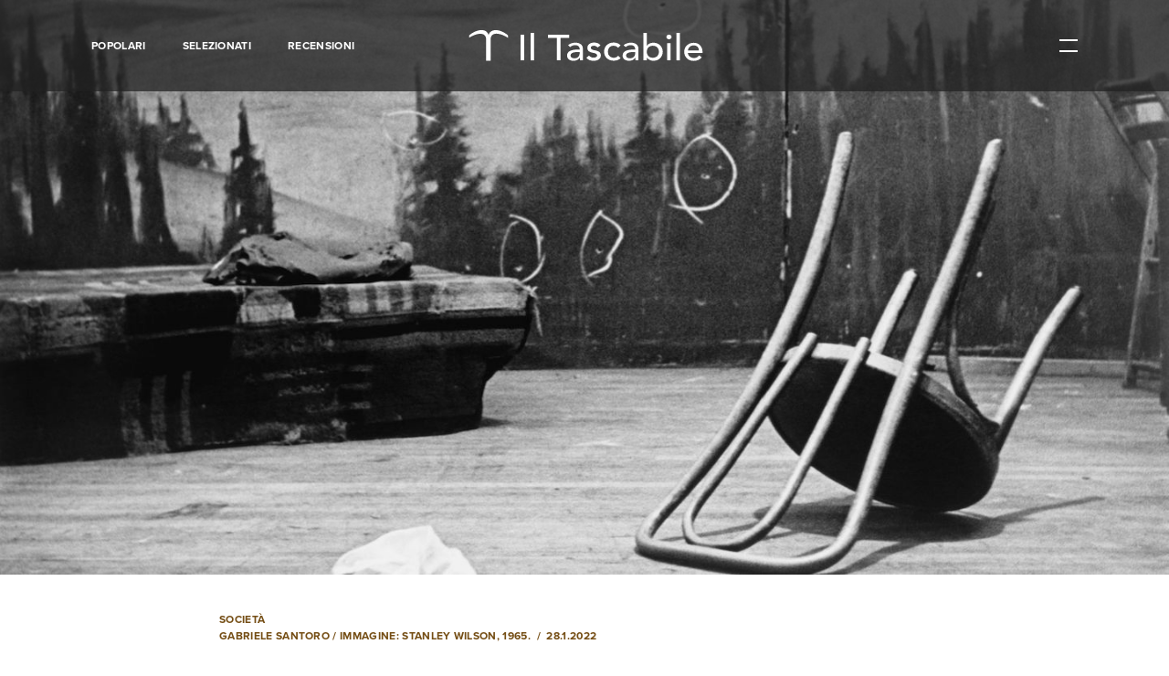

--- FILE ---
content_type: text/html; charset=UTF-8
request_url: https://www.iltascabile.com/societa/malcolm-x/
body_size: 17230
content:
<!DOCTYPE html>
<html lang="it-IT" prefix="og: http://ogp.me/ns#">
	<head><style>img.lazy{min-height:1px}</style><link rel="preload" href="https://www.iltascabile.com/wp-content/plugins/w3-total-cache/pub/js/lazyload.min.js" as="script">
		<meta charset="UTF-8">
		<meta name="viewport" content="width=device-width, initial-scale=1">
		<link rel="profile" href="https://gmpg.org/xfn/11">
		<link rel="pingback" href="https://www.iltascabile.com/xmlrpc.php">
		<link rel="apple-touch-icon" sizes="180x180" href="/favicons/apple-touch-icon.png">
		<link rel="icon" type="image/png" href="/favicons/favicon-32x32.png" sizes="32x32">
		<link rel="icon" type="image/png" href="/favicons/favicon-16x16.png" sizes="16x16">
		<link rel="manifest" href="/favicons/manifest.json">
		<link rel="mask-icon" href="/favicons/safari-pinned-tab.svg" color="#222222">
		<link rel="shortcut icon" href="/favicons/favicon.ico">


		<title>Rabbia e giustizia - Il Tascabile</title>

<!-- This site is optimized with the Yoast SEO plugin v9.4 - https://yoast.com/wordpress/plugins/seo/ -->
<meta name="description" content="Sull’attualità di Malcolm X."/>
<link rel="canonical" href="https://www.iltascabile.com/societa/malcolm-x/" />
<meta property="og:locale" content="it_IT" />
<meta property="og:type" content="article" />
<meta property="og:title" content="Rabbia e giustizia" />
<meta property="og:description" content="Sull’attualità di Malcolm X." />
<meta property="og:url" content="https://www.iltascabile.com/societa/malcolm-x/" />
<meta property="og:site_name" content="Il Tascabile" />
<meta property="article:tag" content="storia" />
<meta property="article:section" content="Società" />
<meta property="article:published_time" content="2022-01-28T09:11:08+00:00" />
<meta property="og:image" content="https://www.iltascabile.com/wp-content/uploads/2022/01/Malcolm_X_bullet_holes2.jpeg" />
<meta property="og:image:secure_url" content="https://www.iltascabile.com/wp-content/uploads/2022/01/Malcolm_X_bullet_holes2.jpeg" />
<meta property="og:image:width" content="1440" />
<meta property="og:image:height" content="708" />
<meta name="twitter:card" content="summary" />
<meta name="twitter:description" content="Sull’attualità di Malcolm X." />
<meta name="twitter:title" content="Rabbia e giustizia - Il Tascabile" />
<meta name="twitter:image" content="https://www.iltascabile.com/wp-content/uploads/2022/01/Malcolm_X_bullet_holes2.jpeg" />
<!-- / Yoast SEO plugin. -->

<link rel='dns-prefetch' href='//www.iltascabile.com' />
<link rel='dns-prefetch' href='//s.w.org' />
<link rel="alternate" type="application/rss+xml" title="Il Tascabile &raquo; Feed" href="https://www.iltascabile.com/feed/" />
<link rel="alternate" type="application/rss+xml" title="Il Tascabile &raquo; Feed dei commenti" href="https://www.iltascabile.com/comments/feed/" />
<link rel='stylesheet' id='wordpress-popular-posts-css-css'  href='https://www.iltascabile.com/wp-content/plugins/wordpress-popular-posts/assets/css/wpp.css?ver=5.2.4' type='text/css' media='all' />
<script type='application/json' id="wpp-json">
{"sampling_active":0,"sampling_rate":100,"ajax_url":"https:\/\/www.iltascabile.com\/wp-json\/wordpress-popular-posts\/v1\/popular-posts","ID":39121,"token":"f8925bf864","lang":0,"debug":0}
</script>
<script type='text/javascript' src='https://www.iltascabile.com/wp-content/plugins/wordpress-popular-posts/assets/js/wpp.min.js?ver=5.2.4'></script>
<link rel='https://api.w.org/' href='https://www.iltascabile.com/wp-json/' />
<link rel="EditURI" type="application/rsd+xml" title="RSD" href="https://www.iltascabile.com/xmlrpc.php?rsd" />
<link rel="wlwmanifest" type="application/wlwmanifest+xml" href="https://www.iltascabile.com/wp-includes/wlwmanifest.xml" /> 
<meta name="generator" content="WordPress 4.9.28" />
<link rel='shortlink' href='https://www.iltascabile.com/?p=39121' />
<link rel="alternate" type="application/json+oembed" href="https://www.iltascabile.com/wp-json/oembed/1.0/embed?url=https%3A%2F%2Fwww.iltascabile.com%2Fsocieta%2Fmalcolm-x%2F" />
<link rel="alternate" type="text/xml+oembed" href="https://www.iltascabile.com/wp-json/oembed/1.0/embed?url=https%3A%2F%2Fwww.iltascabile.com%2Fsocieta%2Fmalcolm-x%2F&#038;format=xml" />
		<style type="text/css" id="wp-custom-css">
			/** Modifiche per allineamento newsletter portale treccani **/
.center-newsletter {
	text-align: center;
  display: block;
  margin-left: auto;
  margin-right: auto;
  color: white;
}

.center-newsletter a {
  color: white;
}		</style>
	
		<link rel="stylesheet" type="text/css" href="https://www.iltascabile.com/wp-content/themes/iltascabile/style.min.css">

		<script src="https://use.typekit.net/qvp4vvb.js"></script>
		<script>try{Typekit.load({ async: true });}catch(e){}</script>

		<script src="https://www.iltascabile.com/wp-content/themes/iltascabile/src/js/vendor/modernizr.js"></script>
		
		<!-- Facebook Pixel Code -->
		<script>!function(f,b,e,v,n,t,s){if(f.fbq)return;n=f.fbq=function(){n.callMethod?n.callMethod.apply(n,arguments):n.queue.push(arguments)};if(!f._fbq)f._fbq=n;n.push=n;n.loaded=!0;n.version='2.0';n.queue=[];t=b.createElement(e);t.async=!0;t.src=v;s=b.getElementsByTagName(e)[0];s.parentNode.insertBefore(t,s)}(window,document,'script','https://connect.facebook.net/en_US/fbevents.js');fbq('init', '1747168775613970'); fbq('track', 'PageView');</script>
		<noscript><img class="lazy" height="1" width="1" src="data:image/svg+xml,%3Csvg%20xmlns='http://www.w3.org/2000/svg'%20viewBox='0%200%201%201'%3E%3C/svg%3E" data-src="https://www.facebook.com/tr?id=1747168775613970&ev=PageView&noscript=1"/></noscript>
		<!-- End Facebook Pixel Code -->


	</head>

	<body data-rsssl=1 class="post-template-default single single-post postid-39121 single-format-standard">
		<div id="page" class="site">

			<header class="header">

	<div class="header__wrapper">

		<div class="header__menu">

			<a href="https://www.iltascabile.com/popolari/" class="header__menuItem">Popolari</a><a href="https://www.iltascabile.com/selezionati/" class="header__menuItem">Selezionati</a><a href="https://www.iltascabile.com/category/recensioni/" class="header__menuItem">Recensioni</a>
		</div>
		<!-- /.header__menu -->

		<a href="/" class="header__logo">

			<div class="header__logoPicture">
				<?xml version="1.0" encoding="utf-8"?>
<!-- Generator: Adobe Illustrator 24.3.0, SVG Export Plug-In . SVG Version: 6.00 Build 0)  -->
<svg width="274px" height="42px" version="1.1" id="Livello_1" xmlns="http://www.w3.org/2000/svg" xmlns:xlink="http://www.w3.org/1999/xlink" x="0px" y="0px"
	 viewBox="0 0 274 42" style="enable-background:new 0 0 274 42;" xml:space="preserve">
<style type="text/css">
	.st0{display:none;fill-rule:evenodd;clip-rule:evenodd;fill:#FFFFFF;}
	.st1{fill:#FFFFFF;}
</style>
<desc>Created with Sketch.</desc>
<g id="Page-1">
	<g id="Artboard" transform="translate(-6.000000, -6.000000)">
		<g id="Group" transform="translate(6.000000, 6.000000)">
			<path id="Shape" class="st0" d="M64.4,40.1c0,0.3-0.3,0.4-0.8,0.4c0,0-0.4,0-1.2-0.1c-1-0.1-1.8-0.1-2.4-0.1h-5.1
				c-0.2,0.1-0.4,0.2-0.6,0.2c-0.4,0-0.5-0.1-0.5-0.4c0-0.3,0.3-0.5,1-0.5c1.2,0,1.9-0.1,2-0.3c0.1-0.1,0.2-0.8,0.2-2V22.6
				c0-0.8-0.1-1.3-0.1-1.4S56.6,21,56.3,21h-1.4h-0.5c-0.4,0-0.5-0.1-0.5-0.3c0-0.2,0.3-0.3,0.8-0.3c2.1-0.1,4-0.6,5.5-1.5l0.5-0.3
				c0.3,0.5,0.4,1.4,0.4,2.7c0-0.1,0,0.1,0,0.5v1.9v13.2c0,1.3,0,2.1,0.1,2.3c0,0.2,0.2,0.4,0.5,0.4c0.5,0.1,1.2,0.2,2.1,0.2
				C64.2,39.7,64.4,39.9,64.4,40.1L64.4,40.1z M60.7,9.8c0,1.5-0.7,2.2-2.2,2.2c-0.6,0-1.1-0.2-1.6-0.6c-0.4-0.4-0.6-0.9-0.6-1.5
				c0-1.5,0.7-2.3,2.2-2.3S60.7,8.4,60.7,9.8L60.7,9.8z"/>
			<path id="Shape_1_" class="st0" d="M78.6,40.1c0,0.3-0.2,0.4-0.6,0.4h-0.6c-0.1,0-0.9,0-2.6-0.1h-1.5c-0.3,0-1.6,0-3.9,0.1h-0.6
				c-0.5,0-0.7-0.1-0.7-0.4c0-0.2,0.2-0.3,0.5-0.3h1.3c0.9,0,1.4-0.2,1.4-0.6v-3.8V10.7c0-1.1,0-1.7-0.1-1.8
				c-0.1-0.3-0.4-0.4-0.8-0.4H70h-1.4c-0.5,0-0.7-0.1-0.7-0.4c0-0.2,0.4-0.4,1.2-0.4c1.6-0.1,3-0.5,4.3-1.1l1-0.5L74.8,6
				c0.3,0.9,0.4,2.4,0.3,4.3v3.5v23.7v1.7c0,0.2,0.1,0.3,0.3,0.4c0,0,0.6,0.1,1.8,0.1C78.2,39.7,78.6,39.9,78.6,40.1L78.6,40.1z"/>
			<path id="Shape_2_" class="st0" d="M117.5,15.3c0,0.4-0.2,0.6-0.6,0.6s-0.7-0.4-0.8-1.3c-0.1-0.6-0.1-1.2-0.2-1.8
				c-0.2-1.2-0.6-2.2-1.1-3c-0.7-1.1-1.8-1.7-3.4-2c-1-0.2-1.8-0.3-2.4-0.2c-1.5,0-2.4,0.1-2.8,0.1v29.4c0,1.2,0.3,1.9,0.9,2.2
				c0.3,0.2,1.2,0.3,2.7,0.3c0.4,0,0.6,0.2,0.6,0.4c0,0.3-0.3,0.4-0.8,0.4h-0.7c-1.9-0.1-3.3-0.1-4.1-0.1c-1.1,0-2.1,0-3,0.1
				c-0.9,0-2.1,0.1-3.6,0.1c-0.7,0-1.1-0.1-1.1-0.4c0-0.3,0.7-0.5,2.1-0.5c1,0,1.7-0.2,1.9-0.6c0.2-0.3,0.2-0.9,0.2-2V7.8
				c-3.2,0-5.2,0.2-6,0.5c-2,0.7-3.2,2.7-3.6,6c-0.1,1-0.3,1.5-0.7,1.5s-0.6-0.3-0.6-1v-1.1l0.1-1.1c0.1-1.5,0.2-3.5,0.4-5.9h2.2
				l9.9,0.1h5.4l8.1-0.1c0.1,1.8,0.3,4.5,0.6,8.1v0.4C117.5,15.2,117.5,15.3,117.5,15.3L117.5,15.3z"/>
			<path id="Shape_3_" class="st0" d="M137.7,38.2c0,0.6-0.6,1.1-1.7,1.7c-1.1,0.6-2.2,0.9-3.3,0.9c-2.2,0-3.4-1.2-3.5-3.5
				c-1.2,2.4-3.1,3.6-5.7,3.6c-1.4,0-2.5-0.4-3.4-1.2s-1.4-1.9-1.4-3.2c0-2.7,1.6-4.8,4.8-6.3c1.1-0.5,3-1,5.7-1.6v-1.1
				c0-2.9-0.1-4.7-0.4-5.6c-0.5-1.7-1.7-2.5-3.5-2.5c-1.1,0-2.1,0.3-2.8,0.9c-0.8,0.6-1.1,1.4-1.1,2.3c0,0.3,0.2,0.4,0.6,0.4
				s0.8,0.2,1.1,0.6c0.3,0.4,0.5,0.8,0.5,1.3c0,1.4-0.7,2.1-2.1,2.1c-0.7,0-1.3-0.3-1.8-0.8s-0.7-1.1-0.7-1.9c0-1.5,0.6-2.8,1.8-3.9
				c1.3-1.2,3.2-1.8,5.5-1.8c3.6,0,5.8,1,6.6,2.9c0.3,0.7,0.4,2.2,0.4,4.4V35v2.6c0.2,1.2,0.6,1.8,1.4,1.8c0.9,0,1.7-0.3,2.2-1
				c0.3-0.4,0.6-0.5,0.7-0.5C137.6,37.9,137.7,38,137.7,38.2L137.7,38.2z M129.1,33.1v-3.6c-2.4,0.6-4.1,1.3-5.2,2.2
				c-1,0.9-1.6,2.1-1.6,3.6c0,1,0.3,1.9,0.9,2.6c0.6,0.7,1.3,1,2.2,1c1.4,0,2.5-0.8,3.3-2.3C129,36.1,129.1,35,129.1,33.1
				L129.1,33.1z"/>
			<path id="Shape_4_" class="st0" d="M155.2,34.2c0,1.9-0.7,3.5-2.1,4.8c-1.4,1.3-3,2-4.9,2c-1.1,0-2.4-0.4-4-1.2
				c-0.4-0.2-0.8-0.3-1.1-0.3c-0.5,0-0.8,0.3-1,0.9c-0.1,0.4-0.3,0.6-0.5,0.6s-0.3-0.1-0.3-0.4V40v-2.9v-1.2v-1.4V34
				c0-0.4,0.1-0.5,0.3-0.5c0.3,0,0.4,0.2,0.4,0.5c0.2,1.5,0.6,2.7,1.3,3.5c1.3,1.7,3,2.5,5.2,2.5c1.2,0,2.1-0.3,2.8-1
				s1.1-1.6,1.1-2.7c0-1.3-0.4-2.3-1.2-3c-0.5-0.4-0.9-0.7-1.2-0.9c-0.4-0.2-1.5-0.6-3.3-1.3c-3.6-1.4-5.4-3.4-5.4-6.1
				c0-1.8,0.6-3.3,1.8-4.6c1.2-1.2,2.7-1.9,4.5-1.9c0.6,0,1.6,0.2,2.9,0.6c0.3,0.1,0.6,0.1,0.9,0.1c0.7,0,1.1-0.3,1.3-1
				c0.1-0.3,0.2-0.5,0.4-0.5s0.3,0.1,0.3,0.4v0.3v2c0,0.8,0,2,0.2,3.7v0.1c0,0.3-0.1,0.4-0.4,0.4c-0.2,0-0.4-0.5-0.7-1.5
				c-0.4-1.2-1-2.1-1.9-2.8c-0.9-0.7-1.9-1.1-3.1-1.1c-1.1,0-2,0.3-2.7,1s-1.1,1.5-1.1,2.6c0,1.6,1.1,2.9,3.3,3.7
				c3.4,1.3,5.5,2.4,6.4,3.3C154.7,31.2,155.2,32.6,155.2,34.2L155.2,34.2z"/>
			<path id="Shape_5_" class="st0" d="M176.5,23.6c0,1.5-0.7,2.2-2.2,2.2c-1.4,0-2.1-0.7-2.1-2c0-0.4,0.2-0.9,0.5-1.6
				c0.1-0.2,0.1-0.5,0.1-0.7c0-0.6-0.3-1.2-1-1.6s-1.5-0.6-2.5-0.6c-1.9,0-3.5,0.8-4.5,2.5c-1.1,1.7-1.6,4.1-1.6,7.1
				c0,3.4,0.6,6.1,1.7,7.9c1.1,1.9,2.7,2.8,4.7,2.8c1.4,0,2.6-0.4,3.6-1.3c0.5-0.4,1.1-1.1,1.9-2.2c0.2-0.2,0.3-0.2,0.4-0.2
				c0.3,0,0.5,0.1,0.5,0.4c0,0.4-0.6,1.2-1.7,2.4c-1.5,1.5-3.3,2.3-5.6,2.3c-2.9,0-5.2-1-7.1-3.1c-1.9-2-2.8-4.6-2.8-7.7
				c0-3.3,1-6.1,3-8.3s4.5-3.3,7.4-3.3c1.9,0,3.6,0.5,5.1,1.5C175.8,21.2,176.5,22.3,176.5,23.6L176.5,23.6z"/>
			<path id="Shape_6_" class="st0" d="M199.1,38.2c0,0.6-0.6,1.1-1.7,1.7c-1.1,0.6-2.2,0.9-3.3,0.9c-2.2,0-3.4-1.2-3.5-3.5
				c-1.2,2.4-3.1,3.6-5.7,3.6c-1.4,0-2.5-0.4-3.4-1.2s-1.4-1.9-1.4-3.2c0-2.7,1.6-4.8,4.8-6.3c1.1-0.5,3-1,5.7-1.6v-1.1
				c0-2.9-0.1-4.7-0.4-5.6c-0.5-1.7-1.7-2.5-3.5-2.5c-1.1,0-2.1,0.3-2.8,0.9c-0.8,0.6-1.1,1.4-1.1,2.3c0,0.3,0.2,0.4,0.6,0.4
				c0.4,0,0.8,0.2,1.1,0.6s0.5,0.8,0.5,1.3c0,1.4-0.7,2.1-2.1,2.1c-0.7,0-1.3-0.3-1.8-0.8s-0.7-1.1-0.7-1.9c0-1.5,0.6-2.8,1.8-3.9
				c1.3-1.2,3.2-1.8,5.5-1.8c3.6,0,5.8,1,6.6,2.9c0.3,0.7,0.4,2.2,0.4,4.4V35v2.6c0.2,1.2,0.6,1.8,1.4,1.8c0.9,0,1.7-0.3,2.2-1
				c0.3-0.4,0.6-0.5,0.7-0.5C199,37.9,199.1,38,199.1,38.2L199.1,38.2z M190.6,33.1v-3.6c-2.4,0.6-4.1,1.3-5.2,2.2
				c-1,0.9-1.6,2.1-1.6,3.6c0,1,0.3,1.9,0.9,2.6c0.6,0.7,1.3,1,2.2,1c1.4,0,2.5-0.8,3.3-2.3C190.5,36.1,190.6,35,190.6,33.1
				L190.6,33.1z"/>
			<path id="Shape_7_" class="st0" d="M221.3,28.8c0,3.4-1,6.2-3.1,8.6c-2,2.4-4.5,3.5-7.4,3.5c-1,0-2.1-0.2-3.2-0.6
				c-1.1-0.4-1.8-0.6-2.2-0.6s-0.8,0.2-1.2,0.5c-0.5,0.3-0.8,0.5-1,0.5c-0.3,0-0.4-0.5-0.4-1.6V13.8c0-3.3-0.2-5-0.6-5.3
				c-0.2-0.1-0.8-0.1-1.9-0.1c-0.8,0-1.2-0.1-1.2-0.4c0-0.2,0.2-0.3,0.5-0.3h0.7c1.8,0,3.5-0.4,5.2-1.1c0.5-0.2,0.8-0.3,1-0.3h0.2
				v15.3c1.2-1.8,3.1-2.8,5.5-2.8c2.7,0,4.9,0.9,6.6,2.8C220.5,23.3,221.3,25.8,221.3,28.8L221.3,28.8z M216.9,29.1
				c0-3-0.5-5.4-1.4-7c-1-1.6-2.3-2.5-4-2.5c-0.9,0-1.8,0.3-2.6,0.8c-0.8,0.6-1.4,1.3-1.7,2.1s-0.4,3.4-0.4,7.7c0,4.5,0.1,7.1,0.3,8
				c0.4,1.4,1.5,2,3.6,2c1.9,0,3.3-0.7,4.2-2.2C216.2,35.8,216.9,32.9,216.9,29.1L216.9,29.1z"/>
			<path id="Shape_8_" class="st0" d="M235.5,40.1c0,0.3-0.3,0.4-0.8,0.4c0,0-0.4,0-1.2-0.1c-1-0.1-1.8-0.1-2.4-0.1H226
				c-0.2,0.1-0.4,0.2-0.6,0.2c-0.4,0-0.5-0.1-0.5-0.4c0-0.3,0.3-0.5,1-0.5c1.2,0,1.9-0.1,2-0.3c0.1-0.1,0.2-0.8,0.2-2V22.6
				c0-0.8-0.1-1.3-0.1-1.4s-0.3-0.2-0.6-0.2H226h-0.5c-0.4,0-0.5-0.1-0.5-0.3c0-0.2,0.3-0.3,0.8-0.3c2.1-0.1,4-0.6,5.5-1.5l0.5-0.3
				c0.3,0.5,0.4,1.4,0.4,2.7c0-0.1,0,0.1,0,0.5v1.9v13.2c0,1.3,0,2.1,0.1,2.3c0,0.2,0.2,0.4,0.5,0.4c0.5,0.1,1.2,0.2,2.1,0.2
				C235.3,39.7,235.5,39.9,235.5,40.1L235.5,40.1z M231.8,9.8c0,1.5-0.7,2.2-2.2,2.2c-0.6,0-1.1-0.2-1.6-0.6
				c-0.4-0.4-0.6-0.9-0.6-1.5c0-1.5,0.7-2.3,2.2-2.3C231.1,7.7,231.8,8.4,231.8,9.8L231.8,9.8z"/>
			<path id="Shape_9_" class="st0" d="M249.7,40.1c0,0.3-0.2,0.4-0.6,0.4h-0.6c-0.1,0-0.9,0-2.6-0.1h-1.5c-0.3,0-1.6,0-3.9,0.1h-0.6
				c-0.5,0-0.7-0.1-0.7-0.4c0-0.2,0.2-0.3,0.5-0.3h1.3c0.9,0,1.4-0.2,1.4-0.6v-3.8V10.7c0-1.1,0-1.7-0.1-1.8
				c-0.1-0.3-0.4-0.4-0.8-0.4h-0.4h-1.4c-0.5,0-0.7-0.1-0.7-0.4c0-0.2,0.4-0.4,1.2-0.4c1.6-0.1,3-0.5,4.3-1.1l1-0.5l0.4-0.1
				c0.3,0.9,0.4,2.4,0.3,4.3v3.5v23.7v1.7c0,0.2,0.1,0.3,0.3,0.4c0,0,0.6,0.1,1.8,0.1C249.3,39.7,249.7,39.9,249.7,40.1L249.7,40.1z
				"/>
			<path id="Shape_10_" class="st0" d="M270.2,35.1c0,0.3-0.3,0.9-0.8,1.7s-1,1.5-1.5,2c-1.4,1.4-3.3,2.1-5.6,2.1
				c-2.9,0-5.4-1.1-7.3-3.2c-2-2.1-2.9-4.7-2.9-7.8c0-3.2,0.9-5.9,2.8-8.1s4.2-3.3,7-3.3c2.3,0,4.2,0.7,5.8,2
				c1.6,1.3,2.4,3.1,2.5,5.2c-1,0.2-2.4,0.2-4.1,0.2h-3.4c-0.2,0-2.2,0-5.8,0.1c-0.2,1.1-0.2,2.1-0.2,3.1c0,3.3,0.6,5.8,1.9,7.5
				c1.2,1.8,3,2.6,5.3,2.6c1.3,0,2.3-0.3,3.1-0.9c0.8-0.6,1.6-1.7,2.5-3.4c0.1-0.3,0.3-0.4,0.5-0.4
				C270.1,34.8,270.2,34.9,270.2,35.1L270.2,35.1z M266,25.2c-0.1-3.9-1.5-5.8-4.2-5.8c-2.6,0-4.3,1.9-4.9,5.8H266L266,25.2z"/>
			<g>
				<path class="st1" d="M3.8,11.8V9.3V9.1C7.9,5.6,13.4,3,18.1,3c3.7,0,6.8,1.5,8.1,5.4l0,0C27.6,4.7,30.6,3,34.4,3
					c4.7,0,10.3,2.5,14.3,6.1v0.2v2.5c0,0,0,0.2-0.2,0c-3.7-2.5-8.9-4.7-13-4.7c-3.9,0-6.9,1.9-6.9,6.8v24.3h-5.1V14
					c0-4.9-3-6.8-6.9-6.8C12.7,7.3,7.7,9.3,3.8,11.8C3.8,12,3.8,12,3.8,11.8z"/>
			</g>
			<g>
				<path class="st1" d="M63.1,8.2h4.3v29.6h-4.3V8.2z"/>
				<path class="st1" d="M74.8,6.2h4v31.6h-4V6.2z"/>
				<path class="st1" d="M105,12H94.9V8.2h24.5V12h-10.1v25.8H105V12z"/>
				<path class="st1" d="M118,20.4c1.1-1,2.4-1.7,3.9-2.2c1.5-0.5,3-0.7,4.4-0.7c1.5,0,2.9,0.2,4,0.5c1.1,0.4,2,0.9,2.7,1.5
					c0.7,0.6,1.2,1.3,1.6,2.1c0.3,0.8,0.5,1.6,0.5,2.5v10.1c0,0.7,0,1.3,0,1.9c0,0.6,0.1,1.1,0.1,1.7h-3.5c-0.1-1-0.1-2-0.1-3h-0.1
					c-0.9,1.3-1.9,2.2-3.1,2.7c-1.2,0.5-2.6,0.8-4.2,0.8c-1,0-1.9-0.1-2.8-0.4c-0.9-0.3-1.7-0.6-2.3-1.1c-0.7-0.5-1.2-1.1-1.6-1.9
					c-0.4-0.7-0.6-1.6-0.6-2.6c0-1.3,0.3-2.4,0.9-3.2c0.6-0.9,1.4-1.6,2.5-2.1c1-0.5,2.3-0.9,3.7-1.2c1.4-0.2,2.9-0.4,4.5-0.4h2.9
					v-0.8c0-0.5-0.1-1-0.3-1.5c-0.2-0.5-0.5-1-0.9-1.4c-0.4-0.4-0.9-0.7-1.6-1c-0.6-0.2-1.4-0.4-2.2-0.4c-0.8,0-1.4,0.1-2,0.2
					c-0.6,0.1-1.1,0.3-1.6,0.5c-0.5,0.2-0.9,0.5-1.3,0.7c-0.4,0.3-0.8,0.5-1.1,0.8L118,20.4z M129.3,28.3c-0.9,0-1.9,0-2.9,0.1
					c-1,0.1-1.9,0.3-2.7,0.6c-0.8,0.3-1.5,0.7-2,1.2c-0.5,0.5-0.8,1.1-0.8,1.9c0,1.1,0.4,2,1.2,2.5c0.8,0.5,1.9,0.8,3.3,0.8
					c1.1,0,2-0.2,2.8-0.5c0.8-0.3,1.4-0.8,1.9-1.4c0.5-0.6,0.8-1.2,1-1.9c0.2-0.7,0.3-1.4,0.3-2v-1.3H129.3z"/>
				<path class="st1" d="M152.1,23c-0.5-0.6-1.1-1-1.8-1.4c-0.7-0.4-1.5-0.6-2.5-0.6c-0.9,0-1.8,0.2-2.5,0.6c-0.7,0.4-1,0.9-1,1.7
					c0,0.6,0.2,1.1,0.6,1.4c0.4,0.4,0.9,0.7,1.4,0.9c0.5,0.2,1.1,0.4,1.8,0.5c0.6,0.1,1.2,0.2,1.6,0.3c0.9,0.2,1.7,0.4,2.4,0.7
					c0.8,0.3,1.4,0.6,2,1.1c0.5,0.4,1,1,1.3,1.6c0.3,0.6,0.5,1.4,0.5,2.3c0,1.1-0.3,2.1-0.8,2.9c-0.5,0.8-1.2,1.4-2,1.9
					c-0.8,0.5-1.7,0.9-2.7,1.1c-1,0.2-2,0.3-3.1,0.3c-1.7,0-3.3-0.3-4.6-0.8c-1.3-0.5-2.5-1.4-3.5-2.8l3-2.3
					c0.6,0.6,1.4,1.2,2.2,1.6c0.8,0.5,1.8,0.7,2.9,0.7c0.5,0,1,0,1.5-0.1c0.5-0.1,1-0.3,1.4-0.5c0.4-0.2,0.7-0.5,1-0.8
					c0.3-0.3,0.4-0.7,0.4-1.1c0-0.6-0.2-1-0.6-1.4c-0.4-0.4-0.8-0.6-1.3-0.9c-0.5-0.2-1.1-0.4-1.6-0.5s-1.1-0.2-1.5-0.3
					c-0.9-0.2-1.7-0.4-2.4-0.7c-0.8-0.3-1.4-0.6-2-1c-0.6-0.4-1.1-0.9-1.4-1.6c-0.4-0.6-0.5-1.4-0.5-2.4c0-1,0.2-1.9,0.7-2.7
					c0.5-0.8,1.1-1.4,1.8-1.9c0.8-0.5,1.6-0.9,2.6-1.1c1-0.3,1.9-0.4,2.9-0.4c1.4,0,2.8,0.3,4.1,0.8c1.3,0.5,2.3,1.3,3.1,2.5
					L152.1,23z"/>
				<path class="st1" d="M175.7,23.3c-0.7-0.7-1.5-1.3-2.3-1.7c-0.8-0.4-1.8-0.6-2.9-0.6c-1.1,0-2,0.2-2.9,0.6
					c-0.8,0.4-1.5,0.9-2,1.5c-0.5,0.7-1,1.4-1.2,2.3c-0.3,0.8-0.4,1.7-0.4,2.7c0,0.9,0.2,1.8,0.5,2.6c0.3,0.8,0.8,1.5,1.4,2.2
					c0.6,0.6,1.3,1.1,2.1,1.4c0.8,0.3,1.8,0.5,2.8,0.5c1.1,0,2.1-0.2,2.9-0.6c0.8-0.4,1.5-0.9,2.2-1.7l2.8,2.7
					c-1,1.1-2.2,1.9-3.6,2.3c-1.4,0.5-2.8,0.7-4.4,0.7c-1.6,0-3.1-0.3-4.5-0.8c-1.3-0.5-2.5-1.2-3.5-2.1c-1-0.9-1.7-2-2.3-3.3
					c-0.5-1.3-0.8-2.7-0.8-4.2c0-1.5,0.3-2.9,0.8-4.2c0.5-1.3,1.3-2.4,2.2-3.3c1-0.9,2.1-1.6,3.5-2.2c1.3-0.5,2.8-0.8,4.5-0.8
					c1.5,0,3,0.3,4.4,0.8c1.4,0.5,2.6,1.3,3.7,2.4L175.7,23.3z"/>
				<path class="st1" d="M182.1,20.4c1.1-1,2.4-1.7,3.9-2.2c1.5-0.5,3-0.7,4.4-0.7c1.5,0,2.9,0.2,4,0.5c1.1,0.4,2,0.9,2.7,1.5
					c0.7,0.6,1.2,1.3,1.6,2.1c0.3,0.8,0.5,1.6,0.5,2.5v10.1c0,0.7,0,1.3,0,1.9c0,0.6,0.1,1.1,0.1,1.7h-3.5c-0.1-1-0.1-2-0.1-3h-0.1
					c-0.9,1.3-1.9,2.2-3.1,2.7c-1.2,0.5-2.6,0.8-4.2,0.8c-1,0-1.9-0.1-2.8-0.4c-0.9-0.3-1.7-0.6-2.3-1.1c-0.7-0.5-1.2-1.1-1.6-1.9
					c-0.4-0.7-0.6-1.6-0.6-2.6c0-1.3,0.3-2.4,0.9-3.2c0.6-0.9,1.4-1.6,2.5-2.1c1-0.5,2.3-0.9,3.7-1.2c1.4-0.2,2.9-0.4,4.5-0.4h2.9
					v-0.8c0-0.5-0.1-1-0.3-1.5c-0.2-0.5-0.5-1-0.9-1.4c-0.4-0.4-0.9-0.7-1.6-1c-0.6-0.2-1.4-0.4-2.2-0.4c-0.8,0-1.4,0.1-2,0.2
					c-0.6,0.1-1.1,0.3-1.6,0.5c-0.5,0.2-0.9,0.5-1.3,0.7c-0.4,0.3-0.8,0.5-1.1,0.8L182.1,20.4z M193.4,28.3c-0.9,0-1.9,0-2.9,0.1
					c-1,0.1-1.9,0.3-2.7,0.6c-0.8,0.3-1.5,0.7-2,1.2c-0.5,0.5-0.8,1.1-0.8,1.9c0,1.1,0.4,2,1.2,2.5c0.8,0.5,1.9,0.8,3.3,0.8
					c1.1,0,2-0.2,2.8-0.5c0.8-0.3,1.4-0.8,1.9-1.4c0.5-0.6,0.8-1.2,1-1.9c0.2-0.7,0.3-1.4,0.3-2v-1.3H193.4z"/>
				<path class="st1" d="M205,6.2h4v14.6h0.1c0.7-1,1.7-1.8,3.1-2.4c1.3-0.6,2.7-0.9,4.3-0.9c1.6,0,3.1,0.3,4.4,0.8
					c1.3,0.5,2.4,1.3,3.4,2.2c0.9,0.9,1.6,2,2.2,3.3c0.5,1.3,0.8,2.6,0.8,4.1c0,1.5-0.3,2.8-0.8,4.1c-0.5,1.3-1.2,2.4-2.2,3.3
					c-0.9,0.9-2.1,1.7-3.4,2.2c-1.3,0.5-2.8,0.8-4.4,0.8c-1.4,0-2.8-0.3-4.1-0.9c-1.3-0.6-2.4-1.4-3.2-2.5H209v2.8h-4V6.2z
					 M215.9,34.8c1.1,0,2-0.2,2.9-0.5c0.9-0.3,1.6-0.8,2.2-1.4c0.6-0.6,1-1.3,1.4-2.2c0.3-0.8,0.5-1.8,0.5-2.8c0-1-0.2-1.9-0.5-2.8
					c-0.3-0.8-0.8-1.6-1.4-2.2c-0.6-0.6-1.3-1.1-2.2-1.4c-0.9-0.3-1.8-0.5-2.9-0.5c-1.1,0-2,0.2-2.9,0.5c-0.9,0.3-1.6,0.8-2.2,1.4
					c-0.6,0.6-1,1.3-1.4,2.2c-0.3,0.9-0.5,1.8-0.5,2.8c0,1,0.2,1.9,0.5,2.8c0.3,0.8,0.8,1.6,1.4,2.2c0.6,0.6,1.3,1.1,2.2,1.4
					C213.9,34.6,214.9,34.8,215.9,34.8z"/>
				<path class="st1" d="M231.5,10.9c0-0.8,0.3-1.4,0.9-1.9c0.6-0.5,1.3-0.8,2.1-0.8c0.8,0,1.5,0.3,2.1,0.8c0.6,0.5,0.9,1.2,0.9,1.9
					c0,0.8-0.3,1.4-0.9,1.9c-0.6,0.5-1.3,0.8-2.1,0.8c-0.8,0-1.5-0.3-2.1-0.8C231.8,12.3,231.5,11.7,231.5,10.9z M232.4,18h4v19.8
					h-4V18z"/>
				<path class="st1" d="M243.1,6.2h4v31.6h-4V6.2z"/>
				<path class="st1" d="M256.4,29.3c0,0.9,0.2,1.7,0.6,2.4c0.4,0.7,0.9,1.3,1.6,1.8c0.6,0.5,1.4,0.9,2.3,1.2
					c0.9,0.3,1.7,0.4,2.7,0.4c1.2,0,2.3-0.3,3.2-0.8c0.9-0.5,1.8-1.3,2.5-2.2l3,2.2c-2.2,2.7-5.3,4.1-9.3,4.1
					c-1.7,0-3.2-0.3-4.5-0.8c-1.3-0.5-2.5-1.3-3.4-2.2c-0.9-0.9-1.6-2-2.2-3.3c-0.5-1.3-0.8-2.6-0.8-4.1c0-1.5,0.3-2.8,0.8-4.1
					c0.5-1.3,1.3-2.4,2.3-3.3c1-0.9,2.1-1.7,3.4-2.2c1.3-0.5,2.8-0.8,4.3-0.8c1.9,0,3.4,0.3,4.7,0.9c1.3,0.6,2.3,1.4,3.2,2.4
					c0.8,1,1.4,2.1,1.8,3.3c0.4,1.2,0.6,2.5,0.6,3.8v1.3H256.4z M269,26.3c0-0.8-0.2-1.6-0.4-2.3c-0.3-0.7-0.6-1.3-1.1-1.8
					c-0.5-0.5-1.1-0.9-1.9-1.2c-0.8-0.3-1.6-0.4-2.6-0.4c-1,0-1.9,0.2-2.7,0.5c-0.8,0.3-1.5,0.8-2.1,1.4c-0.6,0.6-1,1.2-1.3,1.9
					c-0.3,0.7-0.5,1.4-0.5,2H269z"/>
			</g>
		</g>
	</g>
</g>
</svg>
				
			</div>

		</a>
		<!-- /.header__logo -->

		<button class="header__toggle js-open-menu">
			<svg width="20px" height="14px" viewBox="0 0 20 14" version="1.1" xmlns="http://www.w3.org/2000/svg" xmlns:xlink="http://www.w3.org/1999/xlink">
    <!-- Generator: Sketch 39.1 (31720) - http://www.bohemiancoding.com/sketch -->
    <title>menu</title>
    <desc>Created with Sketch.</desc>
    <defs></defs>
    <g id="Page-1" stroke="none" stroke-width="1" fill="none" fill-rule="evenodd">
        <g id="menu" fill="#000000">
            <g id="Group">
                <rect id="Rectangle-path" x="0" y="12" width="20" height="2"></rect>
                <rect id="Rectangle-path" x="0" y="0" width="20" height="2"></rect>
            </g>
        </g>
    </g>
</svg>
			
		</button>

	</div>
	<!-- /.header__wrapper -->

</header>
			<div class="menu">

	<div class="menu__header">

		<button class="menu__close js-close-menu">
			<svg width="16px" height="16px" viewBox="0 0 16 16" version="1.1" xmlns="http://www.w3.org/2000/svg" xmlns:xlink="http://www.w3.org/1999/xlink">
    <!-- Generator: Sketch 39.1 (31720) - http://www.bohemiancoding.com/sketch -->
    <title>close</title>
    <desc>Created with Sketch.</desc>
    <defs></defs>
    <g id="Page-1" stroke="none" stroke-width="1" fill="none" fill-rule="evenodd">
        <g id="close" fill="#000000">
            <polygon id="Shape" points="16 1.4 14.6 0 8 6.6 1.4 0 0 1.4 6.6 8 0 14.6 1.4 16 8 9.4 14.6 16 16 14.6 9.4 8"></polygon>
        </g>
    </g>
</svg>
		</button>

	</div>

	<div class="menu__wrapper">

		<div class="menu__search">

			<form class="searchbar" action="https://www.iltascabile.com/">

				<div class="searchbar__wrapper">

					<input
						name="s"
						id="s"
						type="text"
						placeholder="Cerca nel sito..."
						class="searchbar__input"
					>

				</div>

			</form>

		</div>
		<!-- /.menu__search -->

		<div class="menu__links">

			<div class="menu__linksGroup menu__linksGroup--bigText"><div class="t-smallTitle">Categorie</div><a href="https://www.iltascabile.com/category/letterature/" data-id="" class="menu__link">Letterature</a><a href="https://www.iltascabile.com/category/linguaggi/" data-id="" class="menu__link">Linguaggi</a><a href="https://www.iltascabile.com/category/scienze/" data-id="" class="menu__link">Scienze</a><a href="https://www.iltascabile.com/category/societa/" data-id="" class="menu__link">Società</a></div>
			<div class="menu__linksGroup"><div class="t-smallTitle">Menu</div><a href="https://www.iltascabile.com/chi-siamo/" data-id="" class="menu__link">Chi siamo</a><a href="https://www.iltascabile.com/autori/" data-id="" class="menu__link">Autori</a><a href="https://www.iltascabile.com/scuola/" data-id="" class="menu__link">Scuola</a><a href="https://nido.treccani.it" data-id="" class="menu__link">Nido magazine</a><a href="http://www.treccani.it" data-id="" class="menu__link" target="_blank">Treccani.it</a></div>
			<div class="menu__linksGroup"><div class="t-smallTitle">Seguici</div><a href="https://www.iltascabile.com/newsletter/" data-id="" class="menu__link">La Newsletter</a><a href="https://www.facebook.com/iltascabile/" class="menu__link" target="_blank">Facebook</a><a href="https://twitter.com/iltascabile?lang=it" class="menu__link" target="_blank">Twitter</a><a href="/rss/" class="menu__link" target="_blank">RSS</a></div>
		</div>
		<!-- /.menu__links -->

		<div class="menu__credits">

			<div class="menu__creditsLogo">
				<?xml version="1.0" encoding="utf-8"?>
<!-- Generator: Adobe Illustrator 24.3.0, SVG Export Plug-In . SVG Version: 6.00 Build 0)  -->
<svg width="42px" height="42px" version="1.1" id="Livello_1" xmlns="http://www.w3.org/2000/svg" xmlns:xlink="http://www.w3.org/1999/xlink" x="0px" y="0px"
	 viewBox="0 0 42 42" style="enable-background:new 0 0 42 42;" xml:space="preserve">
<desc>Created with Sketch.</desc>
<g id="Page-1">
	<g id="logo--small">
		<g>
			<path d="M8,16v-1.4c0,0,0-0.1,0-0.1c2.3-2.1,5.5-3.5,8.2-3.5c2.1,0,3.9,0.9,4.6,3h0c0.8-2.2,2.5-3,4.6-3c2.7,0,5.8,1.4,8.2,3.5
				c0,0,0,0.1,0,0.1V16c0,0,0,0.1-0.1,0c-2.1-1.5-5.1-2.7-7.4-2.7c-2.2,0-3.9,1-3.9,3.9v13.9h-2.9V17.2c0-2.8-1.7-3.9-3.9-3.9
				C13.1,13.3,10.2,14.5,8,16C8,16,8,16,8,16z"/>
		</g>
	</g>
</g>
</svg>
			</div>

			2026 &copy; Treccani in collaborazione con Alkemy <br>
			<a href="/informazioni-legali">Informazioni legali</a><br>
			<a href="/cookies">Informativa Cookies</a>


		</div>

	</div>
	<!-- /.menu__wrapper -->

</div>
<!-- /.menu -->

			<div id="content" class="site-content">

	<div id="primary" class="content-area">
		<main id="main" class="site-main" role="main">

		

<style>

	.single__header{
		background-color: ;
	}

		.single__title{
			color: #baaa1a;
		}

		.single__category,
		.single__categories,
		.single__authors,
		.single__author,
		.single__date,
		.single__date:before,
		.single__excerpt,
		.single__authorDetail{
			color: #754e15;
		}

			.single__category:hover,
			.single__category:visited,
			.single__author:hover,
			.single__author:last-child:before,
			.single__author:visited,
			.single__illustrator:hover,
			.single__illustrator:visited{
				color: #754e15;
			}

			.single .authorBio:before{
				background-color: #754e15;
			}

		.dropcap,
		.approfondimenti__groupTitle,
		.blockquote:before
		{
			color: #baaa1a;
		}

		.o-separator
		{
		    border-bottom: none;
		    border-top: 1px solid #baaa1a;
		}

</style>


<article class="post single">

	<div class="post__cover single__cover">

		<img width="1440" height="708" src="data:image/svg+xml,%3Csvg%20xmlns='http://www.w3.org/2000/svg'%20viewBox='0%200%201440%20708'%3E%3C/svg%3E" data-src="https://www.iltascabile.com/wp-content/uploads/2022/01/Malcolm_X_bullet_holes2.jpeg" class="attachment-featured size-featured wp-post-image lazy" alt="" data-srcset="https://www.iltascabile.com/wp-content/uploads/2022/01/Malcolm_X_bullet_holes2.jpeg 1440w, https://www.iltascabile.com/wp-content/uploads/2022/01/Malcolm_X_bullet_holes2-375x184.jpeg 375w, https://www.iltascabile.com/wp-content/uploads/2022/01/Malcolm_X_bullet_holes2-768x378.jpeg 768w, https://www.iltascabile.com/wp-content/uploads/2022/01/Malcolm_X_bullet_holes2-1024x503.jpeg 1024w, https://www.iltascabile.com/wp-content/uploads/2022/01/Malcolm_X_bullet_holes2-240x118.jpeg 240w, https://www.iltascabile.com/wp-content/uploads/2022/01/Malcolm_X_bullet_holes2-360x176.jpeg 360w" data-sizes="(max-width: 1440px) 100vw, 1440px" />
	</div>
	<!-- /.single__cover -->

	<header class="post__header single__header">

		<div class="single__headerWrapper l-wrapper">

			<div class="post__meta single__meta">

				
				<div class="post__categories single__categories">

					
				    		<a href="https://www.iltascabile.com/category/societa/" class="post__category single__category">
				    			Società				    		</a>

						
				</div>
				<!-- /.post__categories -->

			
				
				<div class="post__authors single__authors">

					
					<!-- <a href="https://www.iltascabile.com/author/gabriele-santoro/" class="post__author single__author">
						Gabriele Santoro					</a> -->

					
			            <a href="https://www.iltascabile.com/author/gabriele-santoro/" class="post__author single__author">


							Gabriele Santoro						</a>

					
					
								/ Immagine: Stanley Wilson, 1965.
								
									
								
							
				</div>

			
				<div class="post__date single__date">28.1.2022</div>

			</div>

			<h1 class="post__title single__title">Rabbia e giustizia</h1>
			<!-- /.single__title -->

			<h2 class="post__excerpt single__excerpt">Sull’attualità di Malcolm X.</h2>
			<!-- /.single__excerpt -->

			<div class="single__authorDetail">

				
										
<div class="authorBio">

	<div class="authorBio__bio">
				<a href="https://www.iltascabile.com/author/gabriele-santoro/" class="authorBio__name">
			Gabriele Santoro		</a> è giornalista professionista dal 2010. Ha lavorato per Adnkronos, gli esteri di Rainews24 e Il Tirreno a Cecina. Dal 2009 collabora con Il Messaggero; prima con il sito web del quotidiano, poi dal dicembre del 2011 con le pagine di Cultura&amp;Spettacoli. Ha scritto e scrive per Minima&amp;moralia, Il Venerdì di Repubblica e l’Osservatorio Balcani - Caucaso.
	</div>

	
	
</div>
<!-- /.authorBio -->

				
				</div>

			</div>
			<!-- /.single__authorDetail -->

		</div>

	</header>
	<!-- /.single__header -->

	<div class="single__content">

		<div class="single__contentWrapper l-wrapper">

			<div class="single__socials">

				<a class="single__social single__social--fb facebookShareUrl" href="https://www.facebook.com/sharer/sharer.php?u=https://www.iltascabile.com/societa/malcolm-x/" data-href="https%3A%2F%2Fwww.iltascabile.com%2Fsocieta%2Fmalcolm-x%2F" target="_blank">Share <span class="facebookCount"></span></a>

				<a href="http://twitter.com/home?status=Rabbia e giustizia https://www.iltascabile.com/societa/malcolm-x/ via @ilTascabile" class="single__social single__social--tw" target="_blank">Share</a>

			</div>

			<p><span style="font-weight: 400;">
		<span
			class="dropcap "

			
		>U</span>

	na sedia ribaltata, cinque fori sulla parete e un lenzuolo bianco adagiato sul palco. La fotografia, scattata da Stanley Wolfson, ritrae così la scena dell’assassinio di Malcolm X. A cinquantasette anni di distanza questo delitto è una storia non solo giudiziaria ancora aperta. L’eredità complessa di Malcolm X esplora l’incapacità dell’America di fare luce ed elaborare pienamente un’epoca decisiva della biografia nazionale.</span></p>
<p><span style="font-weight: 400;">Venti giorni dopo l’agguato, compiuto il 21 febbraio del 1965 nell’Audubon Ballroom di Manhattan, dove Malcolm X avrebbe dovuto tenere un comizio rilevante per la presentazione del programma dell’Organization of Afro-American Unity, le autorità di polizia e giudiziarie statunitensi incriminarono per la sua morte tre membri della</span> <span style="font-weight: 400;">Nation of Islam, tra cui Mujahid Abdul Halim, arrestato mentre scappava dalla sala da ballo.</span></p>
<p><span style="font-weight: 400;">Nell’arco di due settimane vennero coinvolti nell’omicidio Muhammad Abdul Aziz, già noto come Norman 3X Butler, e Khalil Islam (Thomas 15X Johnson), seppure Halim avesse smentito il loro coinvolgimento senza dare i nomi di altri killer. Dalla condanna a venti anni di carcere, emessa nel febbraio del 1966, si sono avvicendati tentativi costanti di revisione del loro caso. Aziz, oggi ottantatreenne, e Islam, ex autista di Malcolm X, deceduto nel 2009, ottennero la libertà vigilata rispettivamente nel 1985 e 1987. Lo scorso 18 novembre Aziz ha potuto ascoltare in tribunale dalla voce della giudice Ellen Biben della New York County Supreme Court</span> <span style="font-weight: 400;">la sentenza che li scagiona dalle accuse e le scuse per il fallimento della giustizia.</span></p>
<p><span style="font-weight: 400;">La decisione deriva dagli esiti dell’indagine, diretta negli ultimi due anni dal procuratore distrettuale di Manhattan Cyrus Vance Jr. con il contributo chiave degli avvocati difensori delle due vittime del sistema giudiziario, che hanno mostrato l’infondatezza del loro collegamento alla stessa scena del crimine, nel quale invece sarebbero stati presenti agenti sotto copertura. Il processo del 1966 fu viziato dal ruolo dell’FBI e del Dipartimento di Polizia di New York che celarono le prove fondamentali che avrebbero consentito già allora l’assoluzione di Aziz e Islam. </span></p>
<p><span style="font-weight: 400;"><blockquote class="blockquote ">L’eredità complessa di Malcolm X riguarda l’incapacità dell’America di elaborare pienamente un’epoca decisiva della biografia nazionale.</blockquote></span></p>
<p><span style="font-weight: 400;">“Porgo le scuse in nome delle forze di polizia della nazione per questi decenni di ingiustizia, che ha eroso la fiducia nelle istituzioni chiamate a garantire eguali diritti a ogni cittadino davanti alla legge – ha dichiarato il Procuratore Vance –. Non possiamo restituire ciò che abbiamo sottratto a questi uomini e alle loro famiglie, ma cancellando le condanne forse possiamo cominciare a ricostruire una fede nella giustizia”. </span></p>
<p><span style="font-weight: 400;">Colpisce che questo passo sia scaturito in buona parte dalla pressione e dal lavoro d’inchiesta culturale. Nel 2011 la biografia (pubblicata in Italia dall’editore Donzelli con la prefazione del professore di letteratura angloamericana Alessandro Portelli) </span><a href="https://www.donzelli.it/libro/9788860366474"><i><span style="font-weight: 400;">Malcolm X</span></i></a> <span style="font-weight: 400;">di</span> <span style="font-weight: 400;">Manning Marable, che mostra il suo volto politico, radicale e umanamente più complesso di quello dell’autobiografia, sollecitò nuove investigazioni. Nel 2020 la produzione di Netflix </span><i><span style="font-weight: 400;">Who Killed Malcolm X?</span></i><span style="font-weight: 400;"> ha fatto riaprire il fascicolo e rivedere in modo definitivo le responsabilità di Aziz e Islam. </span></p>
<p><span style="font-weight: 400;">“Quando uccisero Malcolm X, che era rappresentato male dai media, era considerato un nemico pubblico – dice Portelli al </span><i><span style="font-weight: 400;">Tascabile</span></i><span style="font-weight: 400;"> –. Gli editoriali del </span><i><span style="font-weight: 400;">New York Times</span></i><span style="font-weight: 400;"> dopo la morte erano letteralmente indecenti. Nel tempo, appiattendo gli aspetti del suo radicalismo, è stato reso più accettabile. L’icona creata dal film di Spike Lee è divenuta meno minacciosa e ha aperto un filone, che seppure non restituisca completamente giustizia alla figura storica, non fa scivolare nell’oblio l’oscurità della suo assassinio”.  </span><span style="font-weight: 400;">Il riconoscimento tardivo dell’innocenza di Aziz e Islam non colma tuttavia le domande irrisolte sull’eliminazione di un leader della lotta per i diritti umani, andato incontro al rischio della morte esponendovisi senza alcuna forma di protezione. </span></p>
<p><span style="font-weight: 400;">Non sembra sufficiente lo scenario del delitto, che si sofferma solo sugli effetti della rottura e dello scontro di Malcolm X con la leadership della Nation of Islam, l’organizzazione religiosa conosciuta nell’esperienza del carcere, per la costruzione di nuove piattaforme di lotta globale per la liberazione dei neri non solo in America. Uscito di prigione nel 1952, divenne un membro di primo piano della Nation of Islam, scomodo con il suo crescente carisma, fino al progressivo distacco dalle posizioni e la disillusione verso il leader Elijah Muhammad.</span></p>
<p><span style="font-weight: 400;"><blockquote class="blockquote ">La lotta non aveva come orizzonte la sola conquista dei diritti, ma presupponeva un cambiamento della percezione intima delle radici e della propria essenza.</blockquote></span></p>
<p><span style="font-weight: 400;">Nel 1961 quest’ultimo spinse Malcolm a incontrare la leadership del Ku Klux Klan ad Atlanta. Il vertice della Nation of Islam,</span> <span style="font-weight: 400;">nella prospettiva separazionista, mirava a convergenze improponibili per il giovane attivista. Il cambiamento della relazione con il capo discusso dell’organizzazione mostra la libertà di pensiero e l’indipendenza che lo caratterizzarono. Dai viaggi alla Mecca, dove raccontò di aver incontrato una religione ben diversa da quella propagandata dalla Nation of Islam, alla capacità di articolare nel tempo la dimensione politica e quella religiosa. Dal distacco con Muhammad creò la Muslim Mosque a Harlem e l’Organisation of Afro-American Unity per il riconoscimento e rispetto dei diritti umani degli afroamericani.</span></p>
<p><span style="font-weight: 400;">Anche dopo la morte, Malcolm X, che nel 1965 aveva appena 39 anni, non sembra davvero essersene andato. Le persone continuano ad ascoltare i suoi discorsi. Ritroviamo le sue parole nei testi musicali. La sua autobiografia resta un testo capace di attraversare le generazioni ed è tuttora molto letta. Nella storia della sua caduta, conversione, resurrezione religiosa e politica, il messaggio di Malcolm X ha decostruito l’idea d’inferiorità dei neri rispetto ai bianchi negli Stati Uniti, un pensiero radicatosi nelle stesse comunità afroamericane. Ha affrontato a viso aperto l’oppressione del suprematismo bianco che aveva instillato questo falso senso di subalternità. La sua lotta insomma non aveva come orizzonte la sola conquista dei diritti civili, presupponeva un cambiamento profondo della percezione intima delle radici e della propria essenza. </span></p>
<p><span style="font-weight: 400;">Nell’</span><a href="https://bur.rizzolilibri.it/libri/autobiografia-di-malcolm-x/"><i><span style="font-weight: 400;">Autobiografia di Malcolm X</span></i></a><span style="font-weight: 400;"> (traduzione di Roberto Giammanco, Rizzoli), portata a compimento da Alex Haley, già il rapporto con la propria immagine descrive questa lacerazione e lo spazio di consapevolezza da conquistare:<blockquote class="blockquote blockquote--small">Com’ero ridicolo! Ero abbastanza stupido da star lì ritto, perduto nell’ammirazione dei miei capelli che avevano l’aspetto di quelli dei bianchi, lì riflesso nello specchio della stanza di Shorty. Promisi a me stesso che non sarei mai rimasto senza la stiratura e infatti, per molti anni, mantenni quella promessa. Quello fu davvero il primo grande passo che feci verso l’autodegradazione: sopportai tutto quel dolore, bruciandomi letteralmente la carne con la lisciva, per poter far diventare lisci i miei capelli in modo che sembrassero come quelli dei bianchi. Ero entrato anch’io a far parte di quella moltitudine di uomini e donne che, in America, sono spinti con ogni mezzo a credere che i negri sono inferiori e i bianchi superiori, fino al punto di mutilare e distorcere i loro corpi nel tentativo di sembrare “graziosi” secondo i criteri di giudizio dei bianchi.</blockquote></span></p>
<p><span style="font-weight: 400;">Malcolm X trasmise l’orgoglio e rispetto di sé stessi degli afroamericani indipendente dallo sguardo degli altri. “Questo è l’aspetto più importante della sua eredità – sottolinea Portelli –. L’idea di separazione dall’America dei bianchi riguardava semplicemente la volontà di autodeterminazione e autonomia economica, politica degli afroamericani nel gestire la propria vita”. La vita, e i quartieri, come Harlem. Nel discorso che lanciava l’incontro del 21 febbraio Malcolm X scrisse: “Nessuno sistemerà e raddrizzerà Harlem se non lo facciamo noi. Nessuno pulirà per noi le nostre case e le strade. Harlem è la nostra casa e la puliremo. Pulirla significa controllarla e determineremo la politica. Gestiremo l’economia come il sistema scolastico e sarà una svolta”. Che cosa ha rappresentato quel quartiere? Sottraendosi all’ombra della Manhattan bianca, è stato il sogno di un luogo vitale in cui i neri potessero esprimere e realizzare pienamente sé stessi. La capitale dell’America nera, come fin dall’inizio del ventesimo secolo è stata identificata Harlem, è il simbolo della fine dell’acquiescenza degli afroamericani verso l’ingiustizia, la povertà e la marginalità. Nell’area geografica di Harlem troviamo una profondissima stratificazione culturale e una storia in costante movimento. L’orgoglio nero significava creare forme di autorganizzazione, essere indipendenti, sfidando il terrorismo di matrice suprematista che si imponeva mediante la paura.</span></p>
<p><span style="font-weight: 400;"><blockquote class="blockquote ">Harlem è il simbolo della fine dell’acquiescenza degli afroamericani verso l’ingiustizia, la povertà e la marginalità.</blockquote></span></p>
<p><span style="font-weight: 400;">Malcolm X trasformò la lingua e inventò un vocabolario che, pur con dei massimalismi (alle volte trasformatisi in limiti nella visione e nell’azione), provocò una rottura a fronte di un’oppressione plurisecolare. La conquista essenziale, la posta in gioco, era non essere espulsi dalla storia, anzi credere di riuscire a determinarla con la propria dignità, sentendo intimamente qual è il prezzo che si è disposti a pagare per questa felicità. La felicità nello scoprire la libertà, nel partecipare alla creazione di una comunità, nel costruire la propria casa. La felicità di essere vivi nonostante tutto.</span></p>
<p><span style="font-weight: 400;">“Malcolm X è un’espressione molto avanzata e consapevole del linguaggio popolare degli afroamericani nei ghetti – osserva Portelli –. Utilizzava l’eloquenza del linguaggio aggressivo di strada, anche sarcastico. Sapeva lavorare sul suono e sul ritmo, forme confluite nel rap”. Il linguaggio, che divenne costruzione di senso e conoscenza, è stato la spina dorsale dell’impatto politico di Malcolm X, capace di portare sul podio più alto e alla massima espressività la retorica della strada.</span> <span style="font-weight: 400;">Del periodo di reclusione in carcere, riconobbe l’attrazione fondamentale verso l’idea che anche nel luogo remoto di una cella tra i detenuti più riluttanti una persona potesse ottenere il rispetto e lottare insieme e grazie alle proprie parole: lo sviluppo del linguaggio equivaleva alla possibilità di confrontarsi e contrastare i propri demoni. </span></p>
<p><i><span style="font-weight: 400;">Imparare a lottare con le parole </span></i><span style="font-weight: 400;">è non a caso il titolo di uno dei capitoli più interessanti dell’ultima biografia, non ancora tradotta in italiano, </span><i><span style="font-weight: 400;">The Dead are Arising</span></i><span style="font-weight: 400;">,</span> <span style="font-weight: 400;">pubblicata</span> <span style="font-weight: 400;">nel 2020 e vincitrice del National Book Award per la non fiction. La nuova biografia nasce da una ricerca trentennale cominciata dal giornalista investigativo Les Payne, vincitore del Premio Pulitzer, e portata a termine dalla figlia, Tamara Payne. Padre e figlia hanno raccolto centinaia di interviste, analizzato documenti inediti per disegnare un ritratto davvero approfondito di Malcolm X. Una parte preponderante del testo illumina le origini e il contesto famigliare che lui ha spesso sottolineato come fonte d’ispirazione, soprattutto nella figura materna.</span></p>
<p><span style="font-weight: 400;">I Payne hanno ripercorso le convinzioni e l’impegno dei genitori: il padre Earl Little, morto quando il figlio aveva sei anni, e Louise, che tenne insieme la famiglia nelle ristrettezze. Erano seguaci di Marcus Garvey e attivisti. Non avevano alcuna deferenza indotta da osservare verso i bianchi. Tra gli insegnamenti lasciati dalla madre al figlio spiccava quello di non farsi ferire dal razzismo, dagli attacchi verbali e fisici violenti negli anni dei linciaggi del Ku Klux Klan. Questo lascito sviluppò l’attitudine mentale di Malcolm X nel resistere alla provocazione razzista e forgiò il suo carattere. </span></p>
<p><span style="font-weight: 400;"><blockquote class="blockquote ">Il linguaggio è stato la spina dorsale dell’impatto politico di Malcolm X.</blockquote></span></p>
<p><span style="font-weight: 400;">Anche Martin Luther King Jr aveva maturato in tenerissima età consapevolezze politiche e sociali sull’esempio dei genitori, che aborivvano la segregazione nel solco di una resistenza radicata già nel contrasto al razzismo delle leggi Jim Crow. Il padre, Martin Luther King Sr, anch’egli pastore battista, di cui il figlio ammirava l’autentico spirito cristiano, fu presidente della National Association for the Advancement of Colored People di Atlanta.</span><i><span style="font-weight: 400;"> The Dead are Arising</span></i><span style="font-weight: 400;"> esplora le convergenze linguistiche, politiche, religiose che segnarono i percorsi dei due attivisti, avvicinando King Jr a Malcolm X, piuttosto che il contrario: un percorso insolito che restituisce la radicalità del primo molto spesso negata o edulcorata. “Sappiamo per dolorosa esperienza che la libertà non viene mai accordata spontaneamente dagli oppressori, ma che deve essere reclamata dagli oppressi”, scrisse King Jr nel documento fondamentale che è la </span><i><span style="font-weight: 400;">Lettera dal carcere di Birmingham</span></i><span style="font-weight: 400;">. Nell’aprile del 1963 King Jr, incarcerato per aver violato l’ordinanza che vietava manifestazioni di protesta a Birmingham, la più grande città industriale del Sud e simbolo di lotte durissime, disse al proprio Paese che il tempo dell’attesa era finito. Come accaduto a Birmingham, il primo febbraio 1965 King Jr, appena insignito del Nobel e dopo l’approvazione nel 1964 della legge sui diritti civili, finì in carcere insieme ad altre duecento persone a Selma, nell’Alabama, dove la protesta verteva sul diritto di voto sostanzialmente negato.</span></p>
<p><span style="font-weight: 400;">In un altro passaggio della </span><i><span style="font-weight: 400;">Lettera dal carcere di Birmingham </span></i><span style="font-weight: 400;">si leggono parole che non sfigurerebbero nell’autobiografia di Malcolm X e che sono valide ancora oggi, in un tempo in cui restano vive tutte le istanze e lotte a cui dedicò l’esistenza, da quella contro la diseguaglianza economica a quella per i diritti degli afroamericani: <blockquote class="blockquote blockquote--small">Devo confessare che in questi ultimi anni sono stato gravemente deluso dai bianchi moderati. Ho quasi raggiunto l’amara conclusione che il principale ostacolo per il nero, nella sua marcia verso la libertà, non è l’uomo del Consiglio dei Cittadini Bianchi, né quello del Ku-Klux-Klan, ma il bianco moderato, che è più devoto all’ordine che alla giustizia; che preferisce una pace negativa a quella positiva, che è la presenza di giustizia.</blockquote></span></p>

		</div>
		<!-- /.single__contentWrapper -->

	</div>
	<!-- /.single__content -->

	<div class="single__closingIcon">

		<?xml version="1.0" encoding="utf-8"?>
<!-- Generator: Adobe Illustrator 24.3.0, SVG Export Plug-In . SVG Version: 6.00 Build 0)  -->
<svg width="42px" height="42px" version="1.1" id="Livello_1" xmlns="http://www.w3.org/2000/svg" xmlns:xlink="http://www.w3.org/1999/xlink" x="0px" y="0px"
	 viewBox="0 0 42 42" style="enable-background:new 0 0 42 42;" xml:space="preserve">
<desc>Created with Sketch.</desc>
<g id="Page-1">
	<g id="logo--small">
		<g>
			<path d="M8,16v-1.4c0,0,0-0.1,0-0.1c2.3-2.1,5.5-3.5,8.2-3.5c2.1,0,3.9,0.9,4.6,3h0c0.8-2.2,2.5-3,4.6-3c2.7,0,5.8,1.4,8.2,3.5
				c0,0,0,0.1,0,0.1V16c0,0,0,0.1-0.1,0c-2.1-1.5-5.1-2.7-7.4-2.7c-2.2,0-3.9,1-3.9,3.9v13.9h-2.9V17.2c0-2.8-1.7-3.9-3.9-3.9
				C13.1,13.3,10.2,14.5,8,16C8,16,8,16,8,16z"/>
		</g>
	</g>
</g>
</svg>

	</div>

	<div class="single__otherPosts">

		<div class="postsList postsList--threeItems">

			<h3 class="t-smallTitle t-center">I più letti del mese</h3>

			
<!-- WordPress Popular Posts -->

<div class="postsList__item">
	<article class="post">

		<div class="post__cover">
			<a href="https://www.iltascabile.com/scienze/sembra-ia/">

				<img data-src="https://www.iltascabile.com/wp-content/uploads/2026/01/Sembra-IA-260x116.jpg"  src="https://www.iltascabile.com/wp-content/themes/iltascabile/images/placeholder.png" alt="" />

			</a>
		</div>
		<!-- /.post__cover -->

		<div class="post__header">

			<div class="post__meta">

				
				<div class="post__categories ">

					
				    		<a href="https://www.iltascabile.com/category/scienze/" class="post__category ">
				    			Scienze				    		</a>

						
				</div>
				<!-- /.post__categories -->

			
				
				<div class="post__authors ">

					
					<!-- <a href="https://www.iltascabile.com/author/marco-inguscio/" class="post__author ">
						Marco Inguscio					</a> -->

					
			            <a href="https://www.iltascabile.com/author/marco-inguscio/" class="post__author ">


							Marco Inguscio						</a>

					
					
				</div>

			
			</div>
			<!-- /.post__meta -->

			<h1 class="post__title"> <a href="https://www.iltascabile.com/scienze/sembra-ia/">Sembra IA</a> </h1>
			<!-- /.post__title -->

		</div>
		<!-- /.post__header -->

	</article>
	<!-- /.post -->
</div>

<div class="postsList__item">
	<article class="post">

		<div class="post__cover">
			<a href="https://www.iltascabile.com/scienze/ripensare-dinosauri-nuovo/">

				<img data-src="https://www.iltascabile.com/wp-content/uploads/2026/01/Ripensare-i-dinosauri-di-nuovo-260x116.jpg"  src="https://www.iltascabile.com/wp-content/themes/iltascabile/images/placeholder.png" alt="" />

			</a>
		</div>
		<!-- /.post__cover -->

		<div class="post__header">

			<div class="post__meta">

				
				<div class="post__categories ">

					
				    		<a href="https://www.iltascabile.com/category/scienze/" class="post__category ">
				    			Scienze				    		</a>

						
				</div>
				<!-- /.post__categories -->

			
				
				<div class="post__authors ">

					
					<!-- <a href="https://www.iltascabile.com/author/gabriele-ferrari/" class="post__author ">
						Gabriele Ferrari					</a> -->

					
			            <a href="https://www.iltascabile.com/author/gabriele-ferrari/" class="post__author ">


							Gabriele Ferrari						</a>

					
					
				</div>

			
			</div>
			<!-- /.post__meta -->

			<h1 class="post__title"> <a href="https://www.iltascabile.com/scienze/ripensare-dinosauri-nuovo/">Ripensare i dinosauri, di nuovo</a> </h1>
			<!-- /.post__title -->

		</div>
		<!-- /.post__header -->

	</article>
	<!-- /.post -->
</div>

<div class="postsList__item">
	<article class="post">

		<div class="post__cover">
			<a href="https://www.iltascabile.com/linguaggi/meme-morti/">

				<img data-src="https://www.iltascabile.com/wp-content/uploads/2026/01/I-meme-sono-morti-260x116.jpg"  src="https://www.iltascabile.com/wp-content/themes/iltascabile/images/placeholder.png" alt="" />

			</a>
		</div>
		<!-- /.post__cover -->

		<div class="post__header">

			<div class="post__meta">

				
				<div class="post__categories ">

					
				    		<a href="https://www.iltascabile.com/category/linguaggi/" class="post__category ">
				    			Linguaggi				    		</a>

						
				</div>
				<!-- /.post__categories -->

			
				
				<div class="post__authors ">

					
					<!-- <a href="https://www.iltascabile.com/author/alessandro-lolli/" class="post__author ">
						Alessandro Lolli					</a> -->

					
			            <a href="https://www.iltascabile.com/author/alessandro-lolli/" class="post__author ">


							Alessandro Lolli						</a>

					
					
				</div>

			
			</div>
			<!-- /.post__meta -->

			<h1 class="post__title"> <a href="https://www.iltascabile.com/linguaggi/meme-morti/">I meme sono morti?</a> </h1>
			<!-- /.post__title -->

		</div>
		<!-- /.post__header -->

	</article>
	<!-- /.post -->
</div>

<div class="postsList__item">
	<article class="post">

		<div class="post__cover">
			<a href="https://www.iltascabile.com/linguaggi/mostro-ombra-stalker-fan/">

				<img data-src="https://www.iltascabile.com/wp-content/uploads/2026/01/Mostro-ombra-stalker-fan-260x116.jpg"  src="https://www.iltascabile.com/wp-content/themes/iltascabile/images/placeholder.png" alt="" />

			</a>
		</div>
		<!-- /.post__cover -->

		<div class="post__header">

			<div class="post__meta">

				
				<div class="post__categories ">

					
				    		<a href="https://www.iltascabile.com/category/linguaggi/" class="post__category ">
				    			Linguaggi				    		</a>

						
				</div>
				<!-- /.post__categories -->

			
				
				<div class="post__authors ">

					
					<!-- <a href="https://www.iltascabile.com/author/lorenzo-meloni/" class="post__author ">
						Lorenzo Meloni					</a> -->

					
			            <a href="https://www.iltascabile.com/author/lorenzo-meloni/" class="post__author ">


							Lorenzo Meloni						</a>

					
					
				</div>

			
			</div>
			<!-- /.post__meta -->

			<h1 class="post__title"> <a href="https://www.iltascabile.com/linguaggi/mostro-ombra-stalker-fan/">Mostro, ombra, stalker, fan</a> </h1>
			<!-- /.post__title -->

		</div>
		<!-- /.post__header -->

	</article>
	<!-- /.post -->
</div>

<div class="postsList__item">
	<article class="post">

		<div class="post__cover">
			<a href="https://www.iltascabile.com/letterature/solo-problema-filosofico-veramente-serio/">

				<img data-src="https://www.iltascabile.com/wp-content/uploads/2026/01/Sul-solo-problema-filosofico-veramente-serio-260x116.jpg"  src="https://www.iltascabile.com/wp-content/themes/iltascabile/images/placeholder.png" alt="" />

			</a>
		</div>
		<!-- /.post__cover -->

		<div class="post__header">

			<div class="post__meta">

				
				<div class="post__categories ">

					
				    		<a href="https://www.iltascabile.com/category/letterature/" class="post__category ">
				    			Letterature				    		</a>

						
				</div>
				<!-- /.post__categories -->

			
				
				<div class="post__authors ">

					
					<!-- <a href="https://www.iltascabile.com/author/carlo-mazza-galanti/" class="post__author ">
						Carlo Mazza Galanti					</a> -->

					
			            <a href="https://www.iltascabile.com/author/carlo-mazza-galanti/" class="post__author ">


							Carlo Mazza Galanti						</a>

					
					
				</div>

			
			</div>
			<!-- /.post__meta -->

			<h1 class="post__title"> <a href="https://www.iltascabile.com/letterature/solo-problema-filosofico-veramente-serio/">Sul solo problema filosofico veramente serio</a> </h1>
			<!-- /.post__title -->

		</div>
		<!-- /.post__header -->

	</article>
	<!-- /.post -->
</div>

<div class="postsList__item">
	<article class="post">

		<div class="post__cover">
			<a href="https://www.iltascabile.com/societa/liberare-minotauro/">

				<img data-src="https://www.iltascabile.com/wp-content/uploads/2026/01/Liberare-il-Minotauro-260x116.jpg"  src="https://www.iltascabile.com/wp-content/themes/iltascabile/images/placeholder.png" alt="" />

			</a>
		</div>
		<!-- /.post__cover -->

		<div class="post__header">

			<div class="post__meta">

				
				<div class="post__categories ">

					
				    		<a href="https://www.iltascabile.com/category/societa/" class="post__category ">
				    			Società				    		</a>

						
				</div>
				<!-- /.post__categories -->

			
				
				<div class="post__authors ">

					
					<!-- <a href="https://www.iltascabile.com/author/giulia-binando-melis/" class="post__author ">
						Giulia Binando Melis					</a> -->

					
			            <a href="https://www.iltascabile.com/author/giulia-binando-melis/" class="post__author ">


							Giulia Binando Melis						</a>

					
					
				</div>

			
			</div>
			<!-- /.post__meta -->

			<h1 class="post__title"> <a href="https://www.iltascabile.com/societa/liberare-minotauro/">Liberare il Minotauro</a> </h1>
			<!-- /.post__title -->

		</div>
		<!-- /.post__header -->

	</article>
	<!-- /.post -->
</div>

		</div>

	</div>

</article>
<!-- /.single -->

<div class="tagsGroup o-interBlock o-interBlock--black">

	<div class="o-interBlock__wrapper">

		<h3 class="t-smallTitle">Argomenti</h3>

		<div class="tagsGroup__tags">

		
			<a href="https://www.iltascabile.com/tag/storia/" class="tagsGroup__tag">storia</a>
				</div>

	</div>

</div>


		</main><!-- #main -->
	</div><!-- #primary -->


	</div><!-- #content -->

</div><!-- #page -->


<script src="https://www.iltascabile.com/wp-content/themes/iltascabile/dist/js/main.min.js"></script>

<!-- Load Facebook SDK for JavaScript -->
<div id="fb-root"></div>
<script>(function(d, s, id) {
  var js, fjs = d.getElementsByTagName(s)[0];
  if (d.getElementById(id)) return;
  js = d.createElement(s); js.id = id;
  js.src = "//connect.facebook.net/it_IT/sdk.js#xfbml=1&version=v2.7&appId=155099731255981";
  fjs.parentNode.insertBefore(js, fjs);
}(document, 'script', 'facebook-jssdk'));</script>

<script>window.twttr = (function(d, s, id) {
  var js, fjs = d.getElementsByTagName(s)[0],
    t = window.twttr || {};
  if (d.getElementById(id)) return t;
  js = d.createElement(s);
  js.id = id;
  js.src = "https://platform.twitter.com/widgets.js";
  fjs.parentNode.insertBefore(js, fjs);

  t._e = [];
  t.ready = function(f) {
    t._e.push(f);
  };

  return t;
}(document, "script", "twitter-wjs"));</script>


<script type="text/javascript">(function(i,s,o,g,r,a,m){i['GoogleAnalyticsObject']=r;i[r]=i[r]||function(){(i[r].q=i[r].q||[]).push(arguments)},i[r].l=1*new Date();a=s.createElement(o),m=s.getElementsByTagName(o)[0];a.async=1;a.src=g;m.parentNode.insertBefore(a,m)})(window,document,'script','https://www.google-analytics.com/analytics.js','ga');
     ga('create', 'UA-80933935-1', 'auto');
     ga('send', 'pageview');
</script>

<script>window.w3tc_lazyload=1,window.lazyLoadOptions={elements_selector:".lazy",callback_loaded:function(t){var e;try{e=new CustomEvent("w3tc_lazyload_loaded",{detail:{e:t}})}catch(a){(e=document.createEvent("CustomEvent")).initCustomEvent("w3tc_lazyload_loaded",!1,!1,{e:t})}window.dispatchEvent(e)}}</script><script async src="https://www.iltascabile.com/wp-content/plugins/w3-total-cache/pub/js/lazyload.min.js"></script></body>
</html>

<!--
Performance optimized by W3 Total Cache. Learn more: https://www.boldgrid.com/w3-total-cache/

Object Caching 185/274 objects using memcached
Page Caching using memcached 
Lazy Loading
Database Caching using memcached

Served from: iltascabile.com @ 2026-02-03 08:54:11 by W3 Total Cache
-->